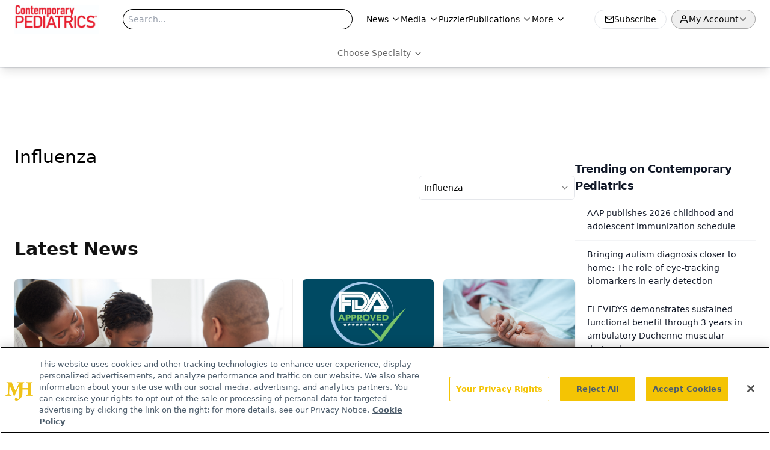

--- FILE ---
content_type: text/html; charset=utf-8
request_url: https://www.google.com/recaptcha/api2/aframe
body_size: 182
content:
<!DOCTYPE HTML><html><head><meta http-equiv="content-type" content="text/html; charset=UTF-8"></head><body><script nonce="zl8L6A4aSYMjKCWeAKy5fA">/** Anti-fraud and anti-abuse applications only. See google.com/recaptcha */ try{var clients={'sodar':'https://pagead2.googlesyndication.com/pagead/sodar?'};window.addEventListener("message",function(a){try{if(a.source===window.parent){var b=JSON.parse(a.data);var c=clients[b['id']];if(c){var d=document.createElement('img');d.src=c+b['params']+'&rc='+(localStorage.getItem("rc::a")?sessionStorage.getItem("rc::b"):"");window.document.body.appendChild(d);sessionStorage.setItem("rc::e",parseInt(sessionStorage.getItem("rc::e")||0)+1);localStorage.setItem("rc::h",'1769681312813');}}}catch(b){}});window.parent.postMessage("_grecaptcha_ready", "*");}catch(b){}</script></body></html>

--- FILE ---
content_type: application/javascript
request_url: https://api.lightboxcdn.com/z9gd/43382/www.contemporarypediatrics.com/jsonp/z?cb=1769681309252&dre=l&callback=jQuery1124019416836838884555_1769681309210&_=1769681309211
body_size: 1172
content:
jQuery1124019416836838884555_1769681309210({"success":true,"dre":"l","response":"[base64].p66totG5vpFoqgedoGrJnEptGpABF4GkUAROCyEwXaEnaFGeuxKV6oMuoAAPEmcb1pAV1npJ9iSlyyhW8RiCaERtsJSVQflQPcdSUQbX60xUgCS9BM7A1vjDCoUbWFqPTBAKvLWLyvqFtynCdrQCZpLS9KMhGFLWLg1IPKCQA"});

--- FILE ---
content_type: text/plain; charset=utf-8
request_url: https://fp.contemporarypediatrics.com/J5hY/ZxXr/y0?q=vnFC4dZv8NpwPrIAgVP2
body_size: -57
content:
iaxvIrqoh/EkcPNnpDF4Pjy0ycYcym1lYFeVI+PYRrr3sN3XlXlj/0+HyU2Mp8fh3BLskG/qDAdJn1QieAESHMDc6COFnw==